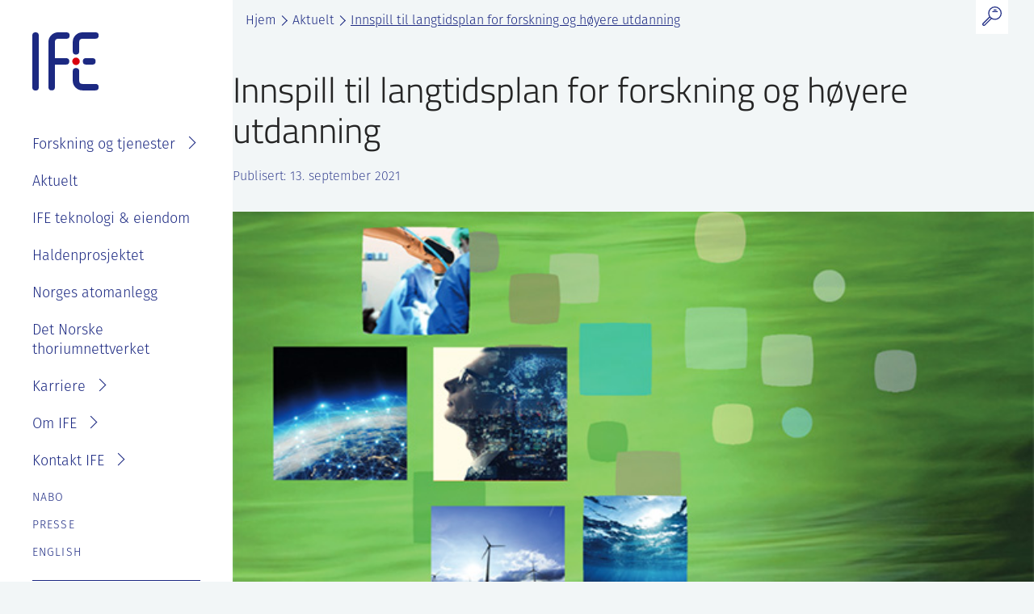

--- FILE ---
content_type: text/html; charset=UTF-8
request_url: https://ife.no/innspill-avgitt-til-langtidsplan/
body_size: 13492
content:
<!doctype html>
<html lang="nb-NO">
<head>
	<meta charset="UTF-8">
	<meta name="viewport" content="width=device-width, initial-scale=1">
	<link rel="profile" href="https://gmpg.org/xfn/11">

	<script>
		var decodeHtmlNumeric=function(a){return a.replace(/&#([0-9]{1,7});/g,function(a,b){return String.fromCharCode(parseInt(b,10))}).replace(/&#[xX]([0-9a-fA-F]{1,6});/g,function(a,b){return String.fromCharCode(parseInt(b,16))})};
	</script>
	
	
        <style id="pressidium-cc-styles">
            .pressidium-cc-theme {
                --cc-bg: #ffffff;
--cc-text: #252525;
--cc-btn-primary-bg: #1c2982;
--cc-btn-primary-text: #ffffff;
--cc-btn-primary-hover-bg: #3244b8;
--cc-btn-primary-hover-text: #ffffff;
--cc-btn-secondary-bg: #1c2982;
--cc-btn-secondary-text: #ffffff;
--cc-btn-secondary-hover-bg: #3244b8;
--cc-btn-secondary-hover-text: #ffffff;
--cc-toggle-bg-off: #9399c2;
--cc-toggle-bg-on: #1c2982;
--cc-toggle-bg-readonly: #c5c9e0;
--cc-toggle-knob-bg: #fff;
--cc-toggle-knob-icon-color: #ecf2fa;
--cc-cookie-category-block-bg: #ebeff9;
--cc-cookie-category-block-bg-hover: #dbe5f9;
--cc-section-border: #f1f3f5;
--cc-block-text: #112954;
--cc-cookie-table-border: #e1e7f3;
--cc-overlay-bg: rgba(230, 235, 255, .85);
--cc-webkit-scrollbar-bg: #ebeff9;
--cc-webkit-scrollbar-bg-hover: #1c2982;
--cc-btn-floating-bg: #1c2982;
--cc-btn-floating-icon: #ffffff;
--cc-btn-floating-hover-bg: #3244b8;
--cc-btn-floating-hover-icon: #ffffff;
            }
        </style>

        <meta name='robots' content='index, follow, max-image-preview:large, max-snippet:-1, max-video-preview:-1' />

	<!-- This site is optimized with the Yoast SEO plugin v26.6 - https://yoast.com/wordpress/plugins/seo/ -->
	<title>Innspill til langtidsplan for forskning og høyere utdanning - IFE</title>
	<link rel="canonical" href="https://ife.no/innspill-avgitt-til-langtidsplan/" />
	<meta property="og:locale" content="nb_NO" />
	<meta property="og:type" content="article" />
	<meta property="og:title" content="Innspill til langtidsplan for forskning og høyere utdanning - IFE" />
	<meta property="og:description" content="De fire instituttene NIVA, IFE, NGI og NILU gjennomfører en prosess for å vurdere et formalisert og utvidet samarbeid. Vi har hatt et godt samarbeid om innspillet og vil også samarbeide om andre relevante høringsinnspill fremover. Her kan du lese innspill fra NIVA_IFE_NGI_NILU til langtidsplanen. Meld. St. 4 (2018–2019) Melding til Stortinget Langtidsplan for forskning [&hellip;]" />
	<meta property="og:url" content="https://ife.no/innspill-avgitt-til-langtidsplan/" />
	<meta property="og:site_name" content="IFE" />
	<meta property="article:published_time" content="2021-09-13T14:40:26+00:00" />
	<meta property="og:image" content="https://ife.no/wp-content/uploads/2021/09/langtidsplan2018-illustrasjon-1.jpg" />
	<meta property="og:image:width" content="627" />
	<meta property="og:image:height" content="400" />
	<meta property="og:image:type" content="image/jpeg" />
	<meta name="twitter:card" content="summary_large_image" />
	<meta name="twitter:label1" content="Skrevet av" />
	<meta name="twitter:data1" content="" />
	<meta name="twitter:label2" content="Ansl. lesetid" />
	<meta name="twitter:data2" content="1 minutt" />
	<script type="application/ld+json" class="yoast-schema-graph">{"@context":"https://schema.org","@graph":[{"@type":"WebPage","@id":"https://ife.no/innspill-avgitt-til-langtidsplan/","url":"https://ife.no/innspill-avgitt-til-langtidsplan/","name":"Innspill til langtidsplan for forskning og høyere utdanning - IFE","isPartOf":{"@id":"https://ife.no/#website"},"primaryImageOfPage":{"@id":"https://ife.no/innspill-avgitt-til-langtidsplan/#primaryimage"},"image":{"@id":"https://ife.no/innspill-avgitt-til-langtidsplan/#primaryimage"},"thumbnailUrl":"https://ife.no/wp-content/uploads/2021/09/langtidsplan2018-illustrasjon-1.jpg","datePublished":"2021-09-13T14:40:26+00:00","author":{"@id":""},"breadcrumb":{"@id":"https://ife.no/innspill-avgitt-til-langtidsplan/#breadcrumb"},"inLanguage":"nb-NO","potentialAction":[{"@type":"ReadAction","target":["https://ife.no/innspill-avgitt-til-langtidsplan/"]}]},{"@type":"ImageObject","inLanguage":"nb-NO","@id":"https://ife.no/innspill-avgitt-til-langtidsplan/#primaryimage","url":"https://ife.no/wp-content/uploads/2021/09/langtidsplan2018-illustrasjon-1.jpg","contentUrl":"https://ife.no/wp-content/uploads/2021/09/langtidsplan2018-illustrasjon-1.jpg","width":627,"height":400},{"@type":"BreadcrumbList","@id":"https://ife.no/innspill-avgitt-til-langtidsplan/#breadcrumb","itemListElement":[{"@type":"ListItem","position":1,"name":"Hjem","item":"https://ife.no/"},{"@type":"ListItem","position":2,"name":"Aktuelt","item":"https://ife.no/aktuelt/"},{"@type":"ListItem","position":3,"name":"Innspill til langtidsplan for forskning og høyere utdanning"}]},{"@type":"WebSite","@id":"https://ife.no/#website","url":"https://ife.no/","name":"IFE","description":"Forskning for en bedre fremtid","potentialAction":[{"@type":"SearchAction","target":{"@type":"EntryPoint","urlTemplate":"https://ife.no/?s={search_term_string}"},"query-input":{"@type":"PropertyValueSpecification","valueRequired":true,"valueName":"search_term_string"}}],"inLanguage":"nb-NO"},{"@type":"Person","@id":"","url":"https://ife.no/author/"}]}</script>
	<!-- / Yoast SEO plugin. -->


<link rel='dns-prefetch' href='//use.typekit.net' />
<link rel="alternate" type="application/rss+xml" title="IFE &raquo; strøm" href="https://ife.no/feed/" />
<link rel="alternate" title="oEmbed (JSON)" type="application/json+oembed" href="https://ife.no/wp-json/oembed/1.0/embed?url=https%3A%2F%2Fife.no%2Finnspill-avgitt-til-langtidsplan%2F&#038;lang=no" />
<link rel="alternate" title="oEmbed (XML)" type="text/xml+oembed" href="https://ife.no/wp-json/oembed/1.0/embed?url=https%3A%2F%2Fife.no%2Finnspill-avgitt-til-langtidsplan%2F&#038;format=xml&#038;lang=no" />
<style id='wp-img-auto-sizes-contain-inline-css' type='text/css'>
img:is([sizes=auto i],[sizes^="auto," i]){contain-intrinsic-size:3000px 1500px}
/*# sourceURL=wp-img-auto-sizes-contain-inline-css */
</style>
<style id='wp-block-library-inline-css' type='text/css'>
:root{--wp-block-synced-color:#7a00df;--wp-block-synced-color--rgb:122,0,223;--wp-bound-block-color:var(--wp-block-synced-color);--wp-editor-canvas-background:#ddd;--wp-admin-theme-color:#007cba;--wp-admin-theme-color--rgb:0,124,186;--wp-admin-theme-color-darker-10:#006ba1;--wp-admin-theme-color-darker-10--rgb:0,107,160.5;--wp-admin-theme-color-darker-20:#005a87;--wp-admin-theme-color-darker-20--rgb:0,90,135;--wp-admin-border-width-focus:2px}@media (min-resolution:192dpi){:root{--wp-admin-border-width-focus:1.5px}}.wp-element-button{cursor:pointer}:root .has-very-light-gray-background-color{background-color:#eee}:root .has-very-dark-gray-background-color{background-color:#313131}:root .has-very-light-gray-color{color:#eee}:root .has-very-dark-gray-color{color:#313131}:root .has-vivid-green-cyan-to-vivid-cyan-blue-gradient-background{background:linear-gradient(135deg,#00d084,#0693e3)}:root .has-purple-crush-gradient-background{background:linear-gradient(135deg,#34e2e4,#4721fb 50%,#ab1dfe)}:root .has-hazy-dawn-gradient-background{background:linear-gradient(135deg,#faaca8,#dad0ec)}:root .has-subdued-olive-gradient-background{background:linear-gradient(135deg,#fafae1,#67a671)}:root .has-atomic-cream-gradient-background{background:linear-gradient(135deg,#fdd79a,#004a59)}:root .has-nightshade-gradient-background{background:linear-gradient(135deg,#330968,#31cdcf)}:root .has-midnight-gradient-background{background:linear-gradient(135deg,#020381,#2874fc)}:root{--wp--preset--font-size--normal:16px;--wp--preset--font-size--huge:42px}.has-regular-font-size{font-size:1em}.has-larger-font-size{font-size:2.625em}.has-normal-font-size{font-size:var(--wp--preset--font-size--normal)}.has-huge-font-size{font-size:var(--wp--preset--font-size--huge)}.has-text-align-center{text-align:center}.has-text-align-left{text-align:left}.has-text-align-right{text-align:right}.has-fit-text{white-space:nowrap!important}#end-resizable-editor-section{display:none}.aligncenter{clear:both}.items-justified-left{justify-content:flex-start}.items-justified-center{justify-content:center}.items-justified-right{justify-content:flex-end}.items-justified-space-between{justify-content:space-between}.screen-reader-text{border:0;clip-path:inset(50%);height:1px;margin:-1px;overflow:hidden;padding:0;position:absolute;width:1px;word-wrap:normal!important}.screen-reader-text:focus{background-color:#ddd;clip-path:none;color:#444;display:block;font-size:1em;height:auto;left:5px;line-height:normal;padding:15px 23px 14px;text-decoration:none;top:5px;width:auto;z-index:100000}html :where(.has-border-color){border-style:solid}html :where([style*=border-top-color]){border-top-style:solid}html :where([style*=border-right-color]){border-right-style:solid}html :where([style*=border-bottom-color]){border-bottom-style:solid}html :where([style*=border-left-color]){border-left-style:solid}html :where([style*=border-width]){border-style:solid}html :where([style*=border-top-width]){border-top-style:solid}html :where([style*=border-right-width]){border-right-style:solid}html :where([style*=border-bottom-width]){border-bottom-style:solid}html :where([style*=border-left-width]){border-left-style:solid}html :where(img[class*=wp-image-]){height:auto;max-width:100%}:where(figure){margin:0 0 1em}html :where(.is-position-sticky){--wp-admin--admin-bar--position-offset:var(--wp-admin--admin-bar--height,0px)}@media screen and (max-width:600px){html :where(.is-position-sticky){--wp-admin--admin-bar--position-offset:0px}}

/*# sourceURL=wp-block-library-inline-css */
</style><style id='global-styles-inline-css' type='text/css'>
:root{--wp--preset--aspect-ratio--square: 1;--wp--preset--aspect-ratio--4-3: 4/3;--wp--preset--aspect-ratio--3-4: 3/4;--wp--preset--aspect-ratio--3-2: 3/2;--wp--preset--aspect-ratio--2-3: 2/3;--wp--preset--aspect-ratio--16-9: 16/9;--wp--preset--aspect-ratio--9-16: 9/16;--wp--preset--color--black: #000000;--wp--preset--color--cyan-bluish-gray: #abb8c3;--wp--preset--color--white: #ffffff;--wp--preset--color--pale-pink: #f78da7;--wp--preset--color--vivid-red: #cf2e2e;--wp--preset--color--luminous-vivid-orange: #ff6900;--wp--preset--color--luminous-vivid-amber: #fcb900;--wp--preset--color--light-green-cyan: #7bdcb5;--wp--preset--color--vivid-green-cyan: #00d084;--wp--preset--color--pale-cyan-blue: #8ed1fc;--wp--preset--color--vivid-cyan-blue: #0693e3;--wp--preset--color--vivid-purple: #9b51e0;--wp--preset--gradient--vivid-cyan-blue-to-vivid-purple: linear-gradient(135deg,rgb(6,147,227) 0%,rgb(155,81,224) 100%);--wp--preset--gradient--light-green-cyan-to-vivid-green-cyan: linear-gradient(135deg,rgb(122,220,180) 0%,rgb(0,208,130) 100%);--wp--preset--gradient--luminous-vivid-amber-to-luminous-vivid-orange: linear-gradient(135deg,rgb(252,185,0) 0%,rgb(255,105,0) 100%);--wp--preset--gradient--luminous-vivid-orange-to-vivid-red: linear-gradient(135deg,rgb(255,105,0) 0%,rgb(207,46,46) 100%);--wp--preset--gradient--very-light-gray-to-cyan-bluish-gray: linear-gradient(135deg,rgb(238,238,238) 0%,rgb(169,184,195) 100%);--wp--preset--gradient--cool-to-warm-spectrum: linear-gradient(135deg,rgb(74,234,220) 0%,rgb(151,120,209) 20%,rgb(207,42,186) 40%,rgb(238,44,130) 60%,rgb(251,105,98) 80%,rgb(254,248,76) 100%);--wp--preset--gradient--blush-light-purple: linear-gradient(135deg,rgb(255,206,236) 0%,rgb(152,150,240) 100%);--wp--preset--gradient--blush-bordeaux: linear-gradient(135deg,rgb(254,205,165) 0%,rgb(254,45,45) 50%,rgb(107,0,62) 100%);--wp--preset--gradient--luminous-dusk: linear-gradient(135deg,rgb(255,203,112) 0%,rgb(199,81,192) 50%,rgb(65,88,208) 100%);--wp--preset--gradient--pale-ocean: linear-gradient(135deg,rgb(255,245,203) 0%,rgb(182,227,212) 50%,rgb(51,167,181) 100%);--wp--preset--gradient--electric-grass: linear-gradient(135deg,rgb(202,248,128) 0%,rgb(113,206,126) 100%);--wp--preset--gradient--midnight: linear-gradient(135deg,rgb(2,3,129) 0%,rgb(40,116,252) 100%);--wp--preset--font-size--small: 13px;--wp--preset--font-size--medium: 20px;--wp--preset--font-size--large: 36px;--wp--preset--font-size--x-large: 42px;--wp--preset--spacing--20: 0.44rem;--wp--preset--spacing--30: 0.67rem;--wp--preset--spacing--40: 1rem;--wp--preset--spacing--50: 1.5rem;--wp--preset--spacing--60: 2.25rem;--wp--preset--spacing--70: 3.38rem;--wp--preset--spacing--80: 5.06rem;--wp--preset--shadow--natural: 6px 6px 9px rgba(0, 0, 0, 0.2);--wp--preset--shadow--deep: 12px 12px 50px rgba(0, 0, 0, 0.4);--wp--preset--shadow--sharp: 6px 6px 0px rgba(0, 0, 0, 0.2);--wp--preset--shadow--outlined: 6px 6px 0px -3px rgb(255, 255, 255), 6px 6px rgb(0, 0, 0);--wp--preset--shadow--crisp: 6px 6px 0px rgb(0, 0, 0);}:root { --wp--style--global--content-size: 648px;--wp--style--global--wide-size: 1122px; }:where(body) { margin: 0; }.wp-site-blocks > .alignleft { float: left; margin-right: 2em; }.wp-site-blocks > .alignright { float: right; margin-left: 2em; }.wp-site-blocks > .aligncenter { justify-content: center; margin-left: auto; margin-right: auto; }:where(.is-layout-flex){gap: 0.5em;}:where(.is-layout-grid){gap: 0.5em;}.is-layout-flow > .alignleft{float: left;margin-inline-start: 0;margin-inline-end: 2em;}.is-layout-flow > .alignright{float: right;margin-inline-start: 2em;margin-inline-end: 0;}.is-layout-flow > .aligncenter{margin-left: auto !important;margin-right: auto !important;}.is-layout-constrained > .alignleft{float: left;margin-inline-start: 0;margin-inline-end: 2em;}.is-layout-constrained > .alignright{float: right;margin-inline-start: 2em;margin-inline-end: 0;}.is-layout-constrained > .aligncenter{margin-left: auto !important;margin-right: auto !important;}.is-layout-constrained > :where(:not(.alignleft):not(.alignright):not(.alignfull)){max-width: var(--wp--style--global--content-size);margin-left: auto !important;margin-right: auto !important;}.is-layout-constrained > .alignwide{max-width: var(--wp--style--global--wide-size);}body .is-layout-flex{display: flex;}.is-layout-flex{flex-wrap: wrap;align-items: center;}.is-layout-flex > :is(*, div){margin: 0;}body .is-layout-grid{display: grid;}.is-layout-grid > :is(*, div){margin: 0;}body{padding-top: 0px;padding-right: 0px;padding-bottom: 0px;padding-left: 0px;}a:where(:not(.wp-element-button)){text-decoration: underline;}:root :where(.wp-element-button, .wp-block-button__link){background-color: #32373c;border-width: 0;color: #fff;font-family: inherit;font-size: inherit;font-style: inherit;font-weight: inherit;letter-spacing: inherit;line-height: inherit;padding-top: calc(0.667em + 2px);padding-right: calc(1.333em + 2px);padding-bottom: calc(0.667em + 2px);padding-left: calc(1.333em + 2px);text-decoration: none;text-transform: inherit;}.has-black-color{color: var(--wp--preset--color--black) !important;}.has-cyan-bluish-gray-color{color: var(--wp--preset--color--cyan-bluish-gray) !important;}.has-white-color{color: var(--wp--preset--color--white) !important;}.has-pale-pink-color{color: var(--wp--preset--color--pale-pink) !important;}.has-vivid-red-color{color: var(--wp--preset--color--vivid-red) !important;}.has-luminous-vivid-orange-color{color: var(--wp--preset--color--luminous-vivid-orange) !important;}.has-luminous-vivid-amber-color{color: var(--wp--preset--color--luminous-vivid-amber) !important;}.has-light-green-cyan-color{color: var(--wp--preset--color--light-green-cyan) !important;}.has-vivid-green-cyan-color{color: var(--wp--preset--color--vivid-green-cyan) !important;}.has-pale-cyan-blue-color{color: var(--wp--preset--color--pale-cyan-blue) !important;}.has-vivid-cyan-blue-color{color: var(--wp--preset--color--vivid-cyan-blue) !important;}.has-vivid-purple-color{color: var(--wp--preset--color--vivid-purple) !important;}.has-black-background-color{background-color: var(--wp--preset--color--black) !important;}.has-cyan-bluish-gray-background-color{background-color: var(--wp--preset--color--cyan-bluish-gray) !important;}.has-white-background-color{background-color: var(--wp--preset--color--white) !important;}.has-pale-pink-background-color{background-color: var(--wp--preset--color--pale-pink) !important;}.has-vivid-red-background-color{background-color: var(--wp--preset--color--vivid-red) !important;}.has-luminous-vivid-orange-background-color{background-color: var(--wp--preset--color--luminous-vivid-orange) !important;}.has-luminous-vivid-amber-background-color{background-color: var(--wp--preset--color--luminous-vivid-amber) !important;}.has-light-green-cyan-background-color{background-color: var(--wp--preset--color--light-green-cyan) !important;}.has-vivid-green-cyan-background-color{background-color: var(--wp--preset--color--vivid-green-cyan) !important;}.has-pale-cyan-blue-background-color{background-color: var(--wp--preset--color--pale-cyan-blue) !important;}.has-vivid-cyan-blue-background-color{background-color: var(--wp--preset--color--vivid-cyan-blue) !important;}.has-vivid-purple-background-color{background-color: var(--wp--preset--color--vivid-purple) !important;}.has-black-border-color{border-color: var(--wp--preset--color--black) !important;}.has-cyan-bluish-gray-border-color{border-color: var(--wp--preset--color--cyan-bluish-gray) !important;}.has-white-border-color{border-color: var(--wp--preset--color--white) !important;}.has-pale-pink-border-color{border-color: var(--wp--preset--color--pale-pink) !important;}.has-vivid-red-border-color{border-color: var(--wp--preset--color--vivid-red) !important;}.has-luminous-vivid-orange-border-color{border-color: var(--wp--preset--color--luminous-vivid-orange) !important;}.has-luminous-vivid-amber-border-color{border-color: var(--wp--preset--color--luminous-vivid-amber) !important;}.has-light-green-cyan-border-color{border-color: var(--wp--preset--color--light-green-cyan) !important;}.has-vivid-green-cyan-border-color{border-color: var(--wp--preset--color--vivid-green-cyan) !important;}.has-pale-cyan-blue-border-color{border-color: var(--wp--preset--color--pale-cyan-blue) !important;}.has-vivid-cyan-blue-border-color{border-color: var(--wp--preset--color--vivid-cyan-blue) !important;}.has-vivid-purple-border-color{border-color: var(--wp--preset--color--vivid-purple) !important;}.has-vivid-cyan-blue-to-vivid-purple-gradient-background{background: var(--wp--preset--gradient--vivid-cyan-blue-to-vivid-purple) !important;}.has-light-green-cyan-to-vivid-green-cyan-gradient-background{background: var(--wp--preset--gradient--light-green-cyan-to-vivid-green-cyan) !important;}.has-luminous-vivid-amber-to-luminous-vivid-orange-gradient-background{background: var(--wp--preset--gradient--luminous-vivid-amber-to-luminous-vivid-orange) !important;}.has-luminous-vivid-orange-to-vivid-red-gradient-background{background: var(--wp--preset--gradient--luminous-vivid-orange-to-vivid-red) !important;}.has-very-light-gray-to-cyan-bluish-gray-gradient-background{background: var(--wp--preset--gradient--very-light-gray-to-cyan-bluish-gray) !important;}.has-cool-to-warm-spectrum-gradient-background{background: var(--wp--preset--gradient--cool-to-warm-spectrum) !important;}.has-blush-light-purple-gradient-background{background: var(--wp--preset--gradient--blush-light-purple) !important;}.has-blush-bordeaux-gradient-background{background: var(--wp--preset--gradient--blush-bordeaux) !important;}.has-luminous-dusk-gradient-background{background: var(--wp--preset--gradient--luminous-dusk) !important;}.has-pale-ocean-gradient-background{background: var(--wp--preset--gradient--pale-ocean) !important;}.has-electric-grass-gradient-background{background: var(--wp--preset--gradient--electric-grass) !important;}.has-midnight-gradient-background{background: var(--wp--preset--gradient--midnight) !important;}.has-small-font-size{font-size: var(--wp--preset--font-size--small) !important;}.has-medium-font-size{font-size: var(--wp--preset--font-size--medium) !important;}.has-large-font-size{font-size: var(--wp--preset--font-size--large) !important;}.has-x-large-font-size{font-size: var(--wp--preset--font-size--x-large) !important;}
/*# sourceURL=global-styles-inline-css */
</style>

<link rel='stylesheet' id='cookie-consent-client-style-css' href='https://ife.no/wp-content/plugins/pressidium-cookie-consent/public/bundle.client.css?ver=a42c7610e2f07a53bd90' type='text/css' media='all' />
<link rel='stylesheet' id='adobe-fonts-css' href='https://use.typekit.net/lek8pdr.css?ver=1.3.9' type='text/css' media='all' />
<link rel='stylesheet' id='headspin-style-css' href='https://ife.no/wp-content/themes/ife/style.min.css?ver=1.3.9' type='text/css' media='all' />
<script type="text/javascript" id="consent-mode-script-js-extra">
/* <![CDATA[ */
var pressidiumCCGCM = {"gcm":{"enabled":false,"implementation":"gtag","ads_data_redaction":false,"url_passthrough":false,"regions":[]}};
//# sourceURL=consent-mode-script-js-extra
/* ]]> */
</script>
<script type="text/javascript" src="https://ife.no/wp-content/plugins/pressidium-cookie-consent/public/consent-mode.js?ver=e12e26152e9ebe6a26ba" id="consent-mode-script-js"></script>
<script type="text/javascript" src="https://ife.no/wp-includes/js/jquery/jquery.min.js?ver=3.7.1" id="jquery-core-js"></script>
<script type="text/javascript" src="https://ife.no/wp-includes/js/jquery/jquery-migrate.min.js?ver=3.4.1" id="jquery-migrate-js"></script>
<!-- Smart Analytics --><link rel="dns-prefetch" href="https://analytics.headspin.no"/>
<script defer data-domain="ife.no" src="https://analytics.headspin.no/js/script.js"></script>	<script>
		if (window.NodeList && !NodeList.prototype.forEach)
			NodeList.prototype.forEach = Array.prototype.forEach;
	</script>
		<link rel="apple-touch-icon" sizes="180x180" href="https://ife.no/wp-content/themes/ife/assets/images/favicons/apple-touch-icon.png">
		<link rel="icon" type="image/png" sizes="32x32" href="https://ife.no/wp-content/themes/ife/assets/images/favicons/favicon-32x32.png">
		<link rel="icon" type="image/png" sizes="16x16" href="https://ife.no/wp-content/themes/ife/assets/images/favicons/favicon-16x16.png">
		<link rel="manifest" href="https://ife.no/wp-content/themes/ife/assets/images/favicons/site.webmanifest">
		<link rel="mask-icon" href="https://ife.no/wp-content/themes/ife/assets/images/favicons/safari-pinned-tab.svg" color="#1c2982">
		<meta name="msapplication-TileColor" content="#ffffff">
		<meta name="theme-color" content="#ffffff">
        <meta name="apple-mobile-web-app-title" content="IFE">
        <meta name="application-name" content="IFE"></head>

<body class="wp-singular post-template-default single single-post postid-6946 single-format-standard wp-embed-responsive wp-theme-ife pressidium-cc-theme no-sidebar">
<div id="page" class="site">
	<a class="skip-link screen-reader-text" href="#content">Skip to content</a>
	<header class="site-top-header">
		<div class="site-top-header__container">
			
	<form class="site-search tablet-up" method="GET" action="https://ife.no/">
		<div class="site-search__field-wrapper">
			<input class="site-search__field" type="text" placeholder="Søk..." name="s" value="">
		</div>
		<button class="site-search__button" type="submit" role="button" aria-label="Søk">
			<svg xmlns="http://www.w3.org/2000/svg" viewBox="0 0 22.22 22.36"><path d="M14.48.6a7.14 7.14 0 11-7.14 7.14A7.14 7.14 0 0114.48.6zM10.4 13.76l-7.62 7.63a1.3 1.3 0 01-1.81 0H1a1.3 1.3 0 010-1.81L8.6 12m4.91-8h2.24M12 5.92h5.17" fill="none" stroke-linecap="round" stroke-linejoin="round" stroke-width="1.20000005"/></svg>
		</button>
	</form>
		</div>
	</header>
	<header id="masthead" class="site-header">
		<div class="site-header__container">
						<p class="site-branding">
				<a class="site-title" href="https://ife.no/" rel="home" title="Gå til forsiden">
					<svg xmlns="http://www.w3.org/2000/svg" viewBox="0 0 91.95 81.12"><path d="M4.5 0A4.5 4.5 0 000 4.5v72a4.5 4.5 0 109 .32V4.5A4.5 4.5 0 004.5 0zm31.35 9h11.28a4.5 4.5 0 00.33-9H35.85A13.47 13.47 0 0022.4 13.5v63a4.5 4.5 0 009 0V45h15.23a4.5 4.5 0 10.37-9H31.39V13.5A4.48 4.48 0 0135.85 9zm51.76 63h-18a4.5 4.5 0 01-4.49-4.5v-13a4.5 4.5 0 10-9-.3v13.31A13.5 13.5 0 0069.61 81h18a4.5 4.5 0 000-9zm-27-41a4.49 4.49 0 004.5-4.5V13.57A4.55 4.55 0 0169.65 9h18a4.5 4.5 0 000-9h-18a13.54 13.54 0 00-13.52 13.57v12.91A4.49 4.49 0 0060.62 31zm22.59 5h-8.58a4.5 4.5 0 000 9h8.59a4.5 4.5 0 10.32-9z" fill="#1c2982"/><circle cx="60.63" cy="40.48" r="5.21" fill="#d9000d"/></svg>
				</a>
			</p><!-- .site-branding -->

			<nav id="site-navigation" class="main-navigation">
				<div class="menu-hovedmeny-container"><ul id="primary-menu" class="menu"><li id="menu-item-11687" class="menu-item menu-item-type-post_type menu-item-object-page menu-item-has-children menu-item-11687"><a href="https://ife.no/ife-fagomrader/">Forskning og tjenester</a>
<ul class="sub-menu">
	<li id="menu-item-10947" class="menu-item menu-item-type-post_type menu-item-object-page menu-item-10947"><a href="https://ife.no/ife-fagomrader/">Søk i fagområder</a></li>
	<li id="menu-item-411" class="menu-item menu-item-type-post_type menu-item-object-page menu-item-411"><a href="https://ife.no/fagomrader/prosjekter/">Prosjekter</a></li>
	<li id="menu-item-412" class="menu-item menu-item-type-post_type menu-item-object-page menu-item-412"><a href="https://ife.no/fagomrader/laboratorium/">Laboratorier</a></li>
	<li id="menu-item-410" class="menu-item menu-item-type-post_type menu-item-object-page menu-item-410"><a href="https://ife.no/fagomrader/tjenester/">Tjenester</a></li>
</ul>
</li>
<li id="menu-item-36" class="menu-item menu-item-type-post_type menu-item-object-page current_page_parent menu-item-36"><a href="https://ife.no/aktuelt/">Aktuelt</a></li>
<li id="menu-item-7948" class="menu-item menu-item-type-post_type menu-item-object-page menu-item-7948"><a href="https://ife.no/ife-eiendom/">IFE teknologi &#038; eiendom</a></li>
<li id="menu-item-12233" class="menu-item menu-item-type-custom menu-item-object-custom menu-item-12233"><a href="https://ife.no/project/haldenprosjektet-forskning-pa-atomsikkerhet/">Haldenprosjektet</a></li>
<li id="menu-item-13852" class="menu-item menu-item-type-post_type menu-item-object-page menu-item-13852"><a href="https://ife.no/atomanlegg/">Norges atomanlegg</a></li>
<li id="menu-item-13921" class="menu-item menu-item-type-post_type menu-item-object-page menu-item-13921"><a href="https://ife.no/det-norske-thoriumnettverket/">Det Norske thoriumnettverket</a></li>
<li id="menu-item-38" class="menu-item menu-item-type-post_type menu-item-object-page menu-item-has-children menu-item-38"><a href="https://ife.no/karriere/">Karriere</a>
<ul class="sub-menu">
	<li id="menu-item-8042" class="menu-item menu-item-type-post_type menu-item-object-page menu-item-8042"><a href="https://ife.no/karriere/">Se ledige stillinger</a></li>
	<li id="menu-item-8009" class="menu-item menu-item-type-post_type menu-item-object-page menu-item-8009"><a href="https://ife.no/karriere/ansattgoder/">Goder og velferdsordninger</a></li>
	<li id="menu-item-8008" class="menu-item menu-item-type-post_type menu-item-object-page menu-item-8008"><a href="https://ife.no/karriere/studenter-masteroppgave-pa-ife/">Sommerjobb eller masteroppgave på IFE?</a></li>
</ul>
</li>
<li id="menu-item-39" class="menu-item menu-item-type-post_type menu-item-object-page menu-item-has-children menu-item-39"><a href="https://ife.no/om-ife/">Om IFE</a>
<ul class="sub-menu">
	<li id="menu-item-8040" class="menu-item menu-item-type-post_type menu-item-object-page menu-item-8040"><a href="https://ife.no/om-ife/">Om IFE</a></li>
	<li id="menu-item-9727" class="menu-item menu-item-type-post_type menu-item-object-page menu-item-9727"><a href="https://ife.no/kontakt/ansatte/">Våre ansatte</a></li>
	<li id="menu-item-50" class="menu-item menu-item-type-post_type menu-item-object-page menu-item-50"><a href="https://ife.no/om-ife/organisasjon/">Organisasjon</a></li>
	<li id="menu-item-8029" class="menu-item menu-item-type-post_type menu-item-object-page menu-item-8029"><a href="https://ife.no/om-ife/styret-strategi-og-rapportering/">IFE styre, strategier og rapporter</a></li>
	<li id="menu-item-10722" class="menu-item menu-item-type-post_type menu-item-object-page menu-item-10722"><a href="https://ife.no/baerekraft-og-etikk/">Bærekraft og etikk</a></li>
	<li id="menu-item-10627" class="menu-item menu-item-type-post_type menu-item-object-page menu-item-10627"><a href="https://ife.no/atomanlegg/ife-atomhistorie/">IFE sin historie</a></li>
	<li id="menu-item-11988" class="menu-item menu-item-type-post_type menu-item-object-page menu-item-privacy-policy menu-item-11988"><a rel="privacy-policy" href="https://ife.no/personvernerklaering-for-ife/">Personvernerklæring for IFE</a></li>
</ul>
</li>
<li id="menu-item-41" class="menu-item menu-item-type-post_type menu-item-object-page menu-item-has-children menu-item-41"><a href="https://ife.no/kontakt/">Kontakt IFE</a>
<ul class="sub-menu">
	<li id="menu-item-8041" class="menu-item menu-item-type-post_type menu-item-object-page menu-item-8041"><a href="https://ife.no/kontakt/">Kontakt IFE</a></li>
	<li id="menu-item-49" class="menu-item menu-item-type-post_type menu-item-object-page menu-item-49"><a href="https://ife.no/kontakt/ansatte/">Våre ansatte</a></li>
	<li id="menu-item-8293" class="menu-item menu-item-type-post_type menu-item-object-page menu-item-8293"><a href="https://ife.no/kontakt/fakturainformasjon/">Fakturainformasjon</a></li>
	<li id="menu-item-8027" class="menu-item menu-item-type-post_type menu-item-object-page menu-item-8027"><a href="https://ife.no/kontakt/varsling-eller-melde-bekymring/">Varsling eller melde bekymring</a></li>
</ul>
</li>
</ul></div>			</nav><!-- #site-navigation -->

			<nav id="site-navigation" class="extra-navigation">
				<ul id="extra-menu" class="menu">
																																				<li class="menu-item"><a href="https://ife.no/nabo/">Nabo</a></li>
																											<li class="menu-item"><a href="https://ife.no/presse/">Presse</a></li>
					
					<li class="menu-item">
							<li class="lang-item lang-item-20 lang-item-en no-translation lang-item-first"><a lang="en-GB" hreflang="en-GB" href="https://ife.no/en/front-page/">English</a></li>
					</li>
				</ul>
			</nav><!-- #site-navigation -->

			<div class="some-icons">
													<a class="some-icons__icon facebook" href="https://www.facebook.com/energiteknikk" rel="home" title="Gå til forsiden"></a>
									<a class="some-icons__icon instagram" href="https://www.instagram.com/institutt_for_energiteknikk/" rel="home" title="Gå til forsiden"></a>
									<a class="some-icons__icon linkedin" href="https://www.linkedin.com/company/institute-for-energy-technology" rel="home" title="Gå til forsiden"></a>
							</div>
		</div>
	</header><!-- #masthead -->

	<div class="site-header-mobile__placeholder"></div>
	<header id="masthead-mobile" class="site-header-mobile">
		<div class="site-header-mobile__header">
						<p class="site-branding-mobile">
				<a class="site-title-mobile" href="https://ife.no/" rel="home" title="Gå til forsiden">
					<svg xmlns="http://www.w3.org/2000/svg" viewBox="0 0 91.95 81.12"><path d="M4.5 0A4.5 4.5 0 000 4.5v72a4.5 4.5 0 109 .32V4.5A4.5 4.5 0 004.5 0zm31.35 9h11.28a4.5 4.5 0 00.33-9H35.85A13.47 13.47 0 0022.4 13.5v63a4.5 4.5 0 009 0V45h15.23a4.5 4.5 0 10.37-9H31.39V13.5A4.48 4.48 0 0135.85 9zm51.76 63h-18a4.5 4.5 0 01-4.49-4.5v-13a4.5 4.5 0 10-9-.3v13.31A13.5 13.5 0 0069.61 81h18a4.5 4.5 0 000-9zm-27-41a4.49 4.49 0 004.5-4.5V13.57A4.55 4.55 0 0169.65 9h18a4.5 4.5 0 000-9h-18a13.54 13.54 0 00-13.52 13.57v12.91A4.49 4.49 0 0060.62 31zm22.59 5h-8.58a4.5 4.5 0 000 9h8.59a4.5 4.5 0 10.32-9z" fill="#1c2982"/><circle cx="60.63" cy="40.48" r="5.21" fill="#d9000d"/></svg>
				</a>
			</p><!-- .site-branding -->

			
	<form class="site-search " method="GET" action="https://ife.no/">
		<div class="site-search__field-wrapper">
			<input class="site-search__field" type="text" placeholder="Søk..." name="s" value="">
		</div>
		<button class="site-search__button" type="submit" role="button" aria-label="Søk">
			<svg xmlns="http://www.w3.org/2000/svg" viewBox="0 0 22.22 22.36"><path d="M14.48.6a7.14 7.14 0 11-7.14 7.14A7.14 7.14 0 0114.48.6zM10.4 13.76l-7.62 7.63a1.3 1.3 0 01-1.81 0H1a1.3 1.3 0 010-1.81L8.6 12m4.91-8h2.24M12 5.92h5.17" fill="none" stroke-linecap="round" stroke-linejoin="round" stroke-width="1.20000005"/></svg>
		</button>
	</form>

			<div class="hamburger">
				<div class="hamburger__bar top"></div>
				<div class="hamburger__bar middle"></div>
				<div class="hamburger__bar bottom"></div>
			</div>
		</div>

		<div class="site-header-mobile__menu">
			<nav id="site-navigation-mobile" class="main-navigation-mobile">
				<div class="menu-hovedmeny-container"><ul id="primary-menu" class="menu-mobile"><li class="menu-item menu-item-type-post_type menu-item-object-page menu-item-has-children menu-item-11687"><a href="https://ife.no/ife-fagomrader/">Forskning og tjenester</a>
<ul class="sub-menu">
	<li class="menu-item menu-item-type-post_type menu-item-object-page menu-item-10947"><a href="https://ife.no/ife-fagomrader/">Søk i fagområder</a></li>
	<li class="menu-item menu-item-type-post_type menu-item-object-page menu-item-411"><a href="https://ife.no/fagomrader/prosjekter/">Prosjekter</a></li>
	<li class="menu-item menu-item-type-post_type menu-item-object-page menu-item-412"><a href="https://ife.no/fagomrader/laboratorium/">Laboratorier</a></li>
	<li class="menu-item menu-item-type-post_type menu-item-object-page menu-item-410"><a href="https://ife.no/fagomrader/tjenester/">Tjenester</a></li>
</ul>
</li>
<li class="menu-item menu-item-type-post_type menu-item-object-page current_page_parent menu-item-36"><a href="https://ife.no/aktuelt/">Aktuelt</a></li>
<li class="menu-item menu-item-type-post_type menu-item-object-page menu-item-7948"><a href="https://ife.no/ife-eiendom/">IFE teknologi &#038; eiendom</a></li>
<li class="menu-item menu-item-type-custom menu-item-object-custom menu-item-12233"><a href="https://ife.no/project/haldenprosjektet-forskning-pa-atomsikkerhet/">Haldenprosjektet</a></li>
<li class="menu-item menu-item-type-post_type menu-item-object-page menu-item-13852"><a href="https://ife.no/atomanlegg/">Norges atomanlegg</a></li>
<li class="menu-item menu-item-type-post_type menu-item-object-page menu-item-13921"><a href="https://ife.no/det-norske-thoriumnettverket/">Det Norske thoriumnettverket</a></li>
<li class="menu-item menu-item-type-post_type menu-item-object-page menu-item-has-children menu-item-38"><a href="https://ife.no/karriere/">Karriere</a>
<ul class="sub-menu">
	<li class="menu-item menu-item-type-post_type menu-item-object-page menu-item-8042"><a href="https://ife.no/karriere/">Se ledige stillinger</a></li>
	<li class="menu-item menu-item-type-post_type menu-item-object-page menu-item-8009"><a href="https://ife.no/karriere/ansattgoder/">Goder og velferdsordninger</a></li>
	<li class="menu-item menu-item-type-post_type menu-item-object-page menu-item-8008"><a href="https://ife.no/karriere/studenter-masteroppgave-pa-ife/">Sommerjobb eller masteroppgave på IFE?</a></li>
</ul>
</li>
<li class="menu-item menu-item-type-post_type menu-item-object-page menu-item-has-children menu-item-39"><a href="https://ife.no/om-ife/">Om IFE</a>
<ul class="sub-menu">
	<li class="menu-item menu-item-type-post_type menu-item-object-page menu-item-8040"><a href="https://ife.no/om-ife/">Om IFE</a></li>
	<li class="menu-item menu-item-type-post_type menu-item-object-page menu-item-9727"><a href="https://ife.no/kontakt/ansatte/">Våre ansatte</a></li>
	<li class="menu-item menu-item-type-post_type menu-item-object-page menu-item-50"><a href="https://ife.no/om-ife/organisasjon/">Organisasjon</a></li>
	<li class="menu-item menu-item-type-post_type menu-item-object-page menu-item-8029"><a href="https://ife.no/om-ife/styret-strategi-og-rapportering/">IFE styre, strategier og rapporter</a></li>
	<li class="menu-item menu-item-type-post_type menu-item-object-page menu-item-10722"><a href="https://ife.no/baerekraft-og-etikk/">Bærekraft og etikk</a></li>
	<li class="menu-item menu-item-type-post_type menu-item-object-page menu-item-10627"><a href="https://ife.no/atomanlegg/ife-atomhistorie/">IFE sin historie</a></li>
	<li class="menu-item menu-item-type-post_type menu-item-object-page menu-item-privacy-policy menu-item-11988"><a rel="privacy-policy" href="https://ife.no/personvernerklaering-for-ife/">Personvernerklæring for IFE</a></li>
</ul>
</li>
<li class="menu-item menu-item-type-post_type menu-item-object-page menu-item-has-children menu-item-41"><a href="https://ife.no/kontakt/">Kontakt IFE</a>
<ul class="sub-menu">
	<li class="menu-item menu-item-type-post_type menu-item-object-page menu-item-8041"><a href="https://ife.no/kontakt/">Kontakt IFE</a></li>
	<li class="menu-item menu-item-type-post_type menu-item-object-page menu-item-49"><a href="https://ife.no/kontakt/ansatte/">Våre ansatte</a></li>
	<li class="menu-item menu-item-type-post_type menu-item-object-page menu-item-8293"><a href="https://ife.no/kontakt/fakturainformasjon/">Fakturainformasjon</a></li>
	<li class="menu-item menu-item-type-post_type menu-item-object-page menu-item-8027"><a href="https://ife.no/kontakt/varsling-eller-melde-bekymring/">Varsling eller melde bekymring</a></li>
</ul>
</li>
</ul></div>			</nav><!-- #site-navigation-mobile -->

			<div class="site-header-mobile__footer">
				<nav id="site-navigation-mobile-extra" class="extra-navigation-mobile">
					<ul id="extra-menu-mobile" class="menu-mobile">
																																										<li class="menu-item"><a href="https://ife.no/nabo/">Nabo</a></li>
																																<li class="menu-item"><a href="https://ife.no/presse/">Presse</a></li>
						
								<li class="lang-item lang-item-20 lang-item-en no-translation lang-item-first"><a lang="en-GB" hreflang="en-GB" href="https://ife.no/en/front-page/">English</a></li>
					</ul>
				</nav><!-- #site-navigation-mobile -->

				<div class="some-icons white">
																<a class="some-icons__icon facebook" href="https://www.facebook.com/energiteknikk" rel="home" title="Gå til forsiden"></a>
											<a class="some-icons__icon instagram" href="https://www.instagram.com/institutt_for_energiteknikk/" rel="home" title="Gå til forsiden"></a>
											<a class="some-icons__icon linkedin" href="https://www.linkedin.com/company/institute-for-energy-technology" rel="home" title="Gå til forsiden"></a>
									</div>
			</div>
		</div>
	</header><!-- #masthead -->

	<div id="content" class="site-content">
		<div class="bg-modal"></div>
		<div class="site-top-header clone">
		</div>

	<div id="primary" class="content-area">
		<main id="main" class="site-main">

		
<article id="post-6946" class="post-6946 post type-post status-publish format-standard has-post-thumbnail hentry">
	
<header class="entry-header ">

						<ul class='breadcrumbs'>	<li class="breadcrumbs__item ">
		<a href="https://ife.no">Hjem</a>
	</li>	<li class="breadcrumbs__item ">
		<a href="https://ife.no/aktuelt/">Aktuelt</a>
	</li>	<li class="breadcrumbs__item active">
		<a href="https://ife.no/innspill-avgitt-til-langtidsplan/">Innspill til langtidsplan for forskning og høyere utdanning</a>
	</li></ul>			<div class="wrapper wide relative">
				<section class="wrapper no-margin text-wide tiny-padding">
										<h1 class="entry-title is-style-big is-style-light">Innspill til langtidsplan for forskning og høyere utdanning</h1>
					<p class='is-style-pdate'>Publisert: 13. september 2021</p>				</section>

								<div class="entry-header__container">
						<div class="fit-image-container featured-media" style="background-position: 50% 50%" >
		<img width="627" height="400" src="https://ife.no/wp-content/uploads/2021/09/langtidsplan2018-illustrasjon-1.jpg" class="attachment-hd size-hd wp-post-image" alt="" style="object-position:  50% 50%" decoding="async" fetchpriority="high" srcset="https://ife.no/wp-content/uploads/2021/09/langtidsplan2018-illustrasjon-1.jpg 627w, https://ife.no/wp-content/uploads/2021/09/langtidsplan2018-illustrasjon-1-300x191.jpg 300w" sizes="(max-width: 627px) 100vw, 627px" description="" />	</div>
				</div>
															</div>

		
	</header><!-- .entry-header -->
	<section class="entry-content gutenberg-content small-padding">
			<div class="wp-block-headspin-sidebar">
				<div class="sidebar__wrapper sidebar__content">
					<div class="contact-person-list">
			</div>
					</div>
			</div>

		<div class="wrapper">
			<p>De fire instituttene NIVA, IFE, NGI og NILU gjennomfører en prosess for å vurdere et formalisert og utvidet samarbeid. Vi har hatt et godt samarbeid om innspillet og vil også samarbeide om andre relevante høringsinnspill fremover.</p>
<p>Her kan du lese <a href="https://ife.no/wp-content/uploads/2021/09/ltp-innspill-fra-niva-ife-ngi-nilu.pdf">innspill fra NIVA_IFE_NGI_NILU</a> til langtidsplanen.</p>
<p><strong>Meld. St. 4 (2018–2019) Melding til <em>Stortinget Langtidsplan for forskning og høyere utdanning 2019–2028<br />
</em></strong>Langtidsplanen har tiårige mål og prioriteringer og mer konkrete mål for innsatsen i den kommende fireårsperioden. Planen revideres hvert fjerde år for å ta hensyn til politiske og samfunnsmessige endringer.</p>
<p>De overordnede målene for langtidsplanen er styrket konkurransekraft og innovasjonsevne, å møte store samfunnsutfordringer og utvikle fagmiljøer av fremragende kvalitet. For kommende langtidsplanperiode lanserer regjeringen tre nye opptrappingsplaner:</p>
<ul>
<li>Et teknologiløft på 800 mill. kroner</li>
<li>FoU for fornyelse og omstilling i næringslivet på 450 mill. kroner</li>
<li>Kvalitet i høyere utdanning på 250 mill. kroner</li>
</ul>
<p><img decoding="async" class="alignnone size-full wp-image-6950" src="https://ife.no/wp-content/uploads/2021/09/langtidsplan-forskning-og-hoyere-utdanning-illustrasjon-1.jpg" alt="" width="800" height="450" srcset="https://ife.no/wp-content/uploads/2021/09/langtidsplan-forskning-og-hoyere-utdanning-illustrasjon-1.jpg 800w, https://ife.no/wp-content/uploads/2021/09/langtidsplan-forskning-og-hoyere-utdanning-illustrasjon-1-300x169.jpg 300w, https://ife.no/wp-content/uploads/2021/09/langtidsplan-forskning-og-hoyere-utdanning-illustrasjon-1-768x432.jpg 768w" sizes="(max-width: 800px) 100vw, 800px" /></p>
<p>Regjeringens langsiktige prioriteringer favner om flere av våre sentrale forskningsområder.</p>
<p><a href="https://www.regjeringen.no/no/tema/forskning/innsiktsartikler/langtidsplan-for-forskning-og-hoyere-utdanning2/id2615974/">Langtidsplan for forskning og høyere utdanning &#8211; regjeringen.no</a></p>
<p>&nbsp;</p>
<p>&nbsp;</p>

										<section class="small-padding">
					<div class="wrapper full">
						<h3 class="is-style-text-center">Relevante nyheter</h3>
						
<div class="post-list-block  full">

	
					<div class="single-news-list-block block">
					<ul class="single-news-list">
													<li class="single-news-list__item">
											<a class="single-news" href="https://ife.no/fra-ide-til-industri-innovasjonsreisen-til-ife-og-oliasoft/">
			<div class="single-news__image">
					<div class="single-news__image-wrap fit-image-container" style="background-position: 50% 50%">
		<img width="1024" height="683" src="https://ife.no/wp-content/uploads/2026/01/mp68690720-refinery-engineer-team-working-at-petroleum-plant-oil-1024x683.jpg" class="attachment-large size-large wp-post-image" alt="" style="object-position:  50% 50%" decoding="async" srcset="https://ife.no/wp-content/uploads/2026/01/mp68690720-refinery-engineer-team-working-at-petroleum-plant-oil-1024x683.jpg 1024w, https://ife.no/wp-content/uploads/2026/01/mp68690720-refinery-engineer-team-working-at-petroleum-plant-oil-300x200.jpg 300w, https://ife.no/wp-content/uploads/2026/01/mp68690720-refinery-engineer-team-working-at-petroleum-plant-oil-768x512.jpg 768w, https://ife.no/wp-content/uploads/2026/01/mp68690720-refinery-engineer-team-working-at-petroleum-plant-oil-1536x1025.jpg 1536w, https://ife.no/wp-content/uploads/2026/01/mp68690720-refinery-engineer-team-working-at-petroleum-plant-oil-2048x1366.jpg 2048w, https://ife.no/wp-content/uploads/2026/01/mp68690720-refinery-engineer-team-working-at-petroleum-plant-oil-1920x1281.jpg 1920w" sizes="(max-width: 1024px) 100vw, 1024px" description="Refinery Engineer Team working at petroleum plant, Oil and gas fossil energy business industry development." />
	</div>			</div>

			<div class="single-news__content">
				<div class="single-news__body">
					<p class="single-news__date">5. januar 2026</p>

					<h4 class="single-news__heading">Fra idé til industri: Innovasjonsreisen til IFE og Oliasoft</h4>
					<p class="single-news__description">I innovasjonens verden starter de største endringene ofte med et enkelt spørsmål.&hellip;</p>
				</div>
				<div class="single-news__footer">
					<div></div>
					<button class="btn arrow-btn"></button>
				</div>
			</div>
		</a>
								</li>
													<li class="single-news-list__item">
											<a class="single-news" href="https://ife.no/lytt-til-oss/">
			<div class="single-news__image">
					<div class="single-news__image-wrap fit-image-container" style="background-position: 50% 50%">
		<img width="1024" height="1024" src="https://ife.no/wp-content/uploads/2025/12/uten-tittel-2-6-1024x1024.png" class="attachment-large size-large wp-post-image" alt="" style="object-position:  50% 50%" decoding="async" loading="lazy" srcset="https://ife.no/wp-content/uploads/2025/12/uten-tittel-2-6-1024x1024.png 1024w, https://ife.no/wp-content/uploads/2025/12/uten-tittel-2-6-300x300.png 300w, https://ife.no/wp-content/uploads/2025/12/uten-tittel-2-6-150x150.png 150w, https://ife.no/wp-content/uploads/2025/12/uten-tittel-2-6-768x768.png 768w, https://ife.no/wp-content/uploads/2025/12/uten-tittel-2-6.png 1080w" sizes="auto, (max-width: 1024px) 100vw, 1024px" description="" />
	</div>			</div>

			<div class="single-news__content">
				<div class="single-news__body">
					<p class="single-news__date">17. desember 2025</p>

					<h4 class="single-news__heading">Lytt til oss</h4>
					<p class="single-news__description">I løpet av 2025 har IFE deltatt i flere podkaster. Vi snakker om alt solenergi,&hellip;</p>
				</div>
				<div class="single-news__footer">
					<div></div>
					<button class="btn arrow-btn"></button>
				</div>
			</div>
		</a>
								</li>
											</ul>
				</div>
			
	
</div>
					</div>
				</section>
			
		</div>
	</section><!-- .entry-content -->
</article><!-- #post-6946 -->

		</main><!-- #main -->
	</div><!-- #primary -->


	</div><!-- #content -->

	<footer id="colophon" class="site-footer">
		<div class="site-footer__main">
			<div class="site-footer__wrapper">
				<div class="footer-column intro">
					<div class="footer-column__item logo">
												<p class="site-branding">
							<a class="site-title" href="https://ife.no/" rel="home" title="Gå til forsiden">
								<svg xmlns="http://www.w3.org/2000/svg" viewBox="0 0 279.51 245.68"><path d="M13.64,0A13.64,13.64,0,0,0,0,13.64H0v218.2a13.64,13.64,0,0,0,27.27.41,2.8,2.8,0,0,0,0-.41V13.64A13.63,13.63,0,0,0,13.64,0ZM108.7,27.42h34.21A13.64,13.64,0,1,0,143.33.15H108.7A40.84,40.84,0,0,0,67.9,40.94v190.9a13.64,13.64,0,0,0,27.28,0V136.52h46.21a13.64,13.64,0,1,0,.42-27.27H95.18V40.94A13.54,13.54,0,0,1,108.7,27.42Zm157,190.93H211.08a13.64,13.64,0,0,1-13.62-13.62V165.17a13.64,13.64,0,0,0-27.27,0v39.59a40.94,40.94,0,0,0,40.91,40.91h54.56a13.64,13.64,0,1,0,.42-27.27h-.42ZM183.82,93.94a13.62,13.62,0,0,0,13.64-13.63h0V41.14a13.74,13.74,0,0,1,13.72-13.71h54.47A13.64,13.64,0,0,0,266.07.15H211.18a41,41,0,0,0-41,41V80.29a13.63,13.63,0,0,0,13.62,13.65Zm68.47,15.3h-26a13.64,13.64,0,0,0,0,27.27h26a13.64,13.64,0,1,0,.42-27.27Z" style="fill:#fff"/><path d="M183.82,106.93A15.81,15.81,0,1,1,168,122.74,15.81,15.81,0,0,1,183.82,106.93Z" style="fill:#d9000d"/></svg>
							</a>
						</p><!-- .site-branding -->
					</div>
					<div class="footer-column__item pitch phone">
						<p><em>IFE står for Institutt for energiteknikk, og vi forsker for en bedre fremtid!</em></p>
					</div>
					<div class="footer-column__item num-info phone">
						<div class="footer-column__item">
							<h6>Org.no:</h6>
							<p>959 432 538</p>
						</div>
						<div class="footer-column__item">
							<h6>ISO-sertifisering:</h6>
							<p>9001:2015/14001:2015</p>
						</div>
					</div>
					<div class="footer-column__item tablet-up">
						<h6>Org.no:</h6>
						<p>959 432 538</p>
					</div>
					<div class="footer-column__item tablet-up">
						<h6>ISO-sertifisering:</h6>
						<p>9001:2015/14001:2015</p>
					</div>
				</div>
				<div class="footer-column offices">
											<address class="footer-column__item">
							<h6>Kjeller</h6>
							<p>
								Instituttveien 18<br/>
								2007 Kjeller, Norge<br/>
								<br/>
							</p>
						</address>
											<address class="footer-column__item">
							<h6>Halden</h6>
							<p>
								Os Alle 5<br/>
								1777 Halden, Norge<br/>
								<br/>
							</p>
						</address>
											<address class="footer-column__item">
							<h6>firmapost@ife.no</h6>
							<p>
								+47 63 80 60 00<br/>
								<br/>
								<br/>
							</p>
						</address>
									</div>
				<div class="footer-column links">
					<div class="footer-column__item">
						<h6>Interne lenker</h6>
													<a href="https://ife.no/ife-invest/" class="footer-link">IFE Invest AS</a>
													<a href="/kontakt/fakturainformasjon/" class="footer-link">Faktura</a>
													<a href="https://ife.no/personvernerklaering/" class="footer-link">Personvern og informasjonskapsler</a>
											</div>
					<div class="footer-column__item">
						<h6>Eksterne lenker</h6>
													<a href="https://norin.no/" class="footer-link">Forskningsalliansen NORIN</a>
													<a href="https://www.agilera.no/" class="footer-link">Agilera Pharma AS</a>
											</div>
				</div>
				<div class="footer-column">
					<div class="footer-column__item pitch tablet-up">
						<p><em>IFE står for Institutt for energiteknikk, og vi forsker for en bedre fremtid!</em></p>
					</div>
											<div class="footer-column__item cta">
							<a href="https://ife.no/kontakt/" class="btn tertiary">Kontakt oss</a>
						</div>
									</div>
			</div>
		</div>
		<div class="site-footer__footer">
			<div class="site-footer__column copyright">
				<p>
					<span>© All rights reserved IFE 2026</span>
					<span>Made by <a href="https://headspin.no">Headspin</a></span>
											<span><a href="https://ife.no/personvernerklaering-for-ife/">Privacy Policy</a></span>
									</p>
			</div>
			<hr>
			<div class="site-footer__column some">
				<div class="some-icons">
																<a class="some-icons__icon facebook" href="https://www.facebook.com/energiteknikk" rel="home" title="Gå til forsiden"></a>
											<a class="some-icons__icon instagram" href="https://www.instagram.com/institutt_for_energiteknikk/" rel="home" title="Gå til forsiden"></a>
											<a class="some-icons__icon linkedin" href="https://www.linkedin.com/company/institute-for-energy-technology" rel="home" title="Gå til forsiden"></a>
									</div>
			</div>
		</div>
	</footer><!-- #colophon -->
</div><!-- #page -->

<script type="speculationrules">
{"prefetch":[{"source":"document","where":{"and":[{"href_matches":"/*"},{"not":{"href_matches":["/wp-*.php","/wp-admin/*","/wp-content/uploads/*","/wp-content/*","/wp-content/plugins/*","/wp-content/themes/ife/*","/*\\?(.+)"]}},{"not":{"selector_matches":"a[rel~=\"nofollow\"]"}},{"not":{"selector_matches":".no-prefetch, .no-prefetch a"}}]},"eagerness":"conservative"}]}
</script>
<script type="text/javascript" id="cookie-consent-client-script-js-extra">
/* <![CDATA[ */
var pressidiumCCClientDetails = {"settings":{"autorun":false,"force_consent":false,"autoclear_cookies":false,"page_scripts":false,"hide_from_bots":true,"delay":0,"cookie_expiration":182,"cookie_path":"/","cookie_domain":"ife.no","auto_language":"document","cookie_name":"pressidium_cookie_consent","languages":{"en":{"consent_modal":{"title":"Cookie Consent","description":"Hi, we use cookies to ensure the website's proper operation, to analyze traffic and performance, and to provide social media features.  \u003Cbutton type=\"button\" data-cc=\"c-settings\" class=\"cc-link\"\u003ECookie Settings\u003C/button\u003E","primary_btn":{"text":"Accept all","role":"accept_all"},"secondary_btn":{"text":"Accept necessary","role":"accept_necessary"}},"settings_modal":{"title":"Cookie preferences","save_settings_btn":"Save settings","accept_all_btn":"Accept all","reject_all_btn":"Reject all","close_btn_label":"Close","cookie_table_headers":[{"name":"Name"},{"domain":"Domain"},{"expiration":"Expiration"},{"path":"Path"},{"description":"Description"}],"blocks":[{"title":"Cookie usage &#x1f4e2;","description":"We use cookies to ensure the website's proper operation, to analyze traffic and performance, and to provide social media features. Click on the different category headings to find out more and change our default settings. However, blocking some types of cookies may impact your experience of the site and the services we are able to offer."},{"title":"Strictly necessary cookies","description":"These cookies are necessary for the website to function and cannot be switched off in our systems. You can set your browser to block or alert you about these cookies, but some parts of the site may not then work.","toggle":{"value":"necessary","enabled":true,"readonly":true},"cookie_table":[{"name":"pll_language","domain":"ife.no","expiration":"1 year","path":"/","description":"Used to remember the user's preferred language","is_regex":false}]},{"title":"Performance and Analytics cookies","description":"These cookies allow us to analyze visits and traffic sources so we can measure and improve the performance of our site. They help us to know which pages are the most and least popular and see how visitors move around the site.","toggle":{"value":"analytics","enabled":false,"readonly":false}},{"title":"Advertisement and Targeting cookies","description":"These cookies may be set through our site by our social media providers and/or our advertising partners. They may be used by those companies to build a profile of your interests and show you relevant adverts on other sites. They do not store directly personal information, but are based on uniquely identifying your browser and internet device.","toggle":{"value":"targeting","enabled":false,"readonly":false}},{"title":"Functionality and Preferences cookies","description":"These cookies allow us to provide enhanced functionality and personalization by storing user preferences.","toggle":{"value":"preferences","enabled":false,"readonly":false}},{"title":"More information","description":"For any queries in relation to our policy on cookies and your choices, please contact us."}]}},"nb-NO":{"consent_modal":{"title":"IFE og informasjonskapsler","description":"IFE bruker informasjonskapsler som er teknisk n\u00f8dvendig for at nettstedet skal fungere. Disse er alltid aktivert. \nHvis du velger \u00abGodta\u00bb, sier du ja til at vi ogs\u00e5 kan bruke tredjeparts informasjonskapsler for statistikk og markedsf\u00f8ring.","primary_btn":{"text":"Avsl\u00e5","role":"accept_all"},"secondary_btn":{"text":"Godta","role":"accept_necessary"}},"settings_modal":{"title":"","save_settings_btn":"","accept_all_btn":"","reject_all_btn":"","close_btn_label":"","cookie_table_headers":[{"name":""},{"domain":""},{"expiration":""},{"path":""},{"description":""}],"blocks":[{"title":"","description":""},{"title":"","description":"","toggle":{"value":"necessary","enabled":true,"readonly":true},"cookie_table":[{"name":"pll_language","domain":"ife.no","expiration":"1 year","path":"/","description":"Used to remember the user's preferred language","is_regex":false}]},{"title":"","description":"","toggle":{"value":"analytics","enabled":false,"readonly":false}},{"title":"","description":"","toggle":{"value":"targeting","enabled":false,"readonly":false}},{"title":"","description":"","toggle":{"value":"preferences","enabled":false,"readonly":false}},{"title":"","description":""}]}}},"gui_options":{"consent_modal":{"layout":"box","position":"bottom right","transition":"slide","swap_buttons":false},"settings_modal":{"layout":"box","position":"left","transition":"slide"}},"revision":3,"version":"1.9.1"},"api":{"rest_url":"https://ife.no/wp-json/","route":"pressidium-cookie-consent/v1/settings","consent_route":"pressidium-cookie-consent/v1/consent","consents_route":"pressidium-cookie-consent/v1/consents"},"additional_options":{"record_consents":true,"hide_empty_categories":false,"floating_button":{"enabled":false,"size":"sm","position":"left","icon":"pressidium","transition":"fade-in-up"},"gcm":{"enabled":false,"implementation":"gtag","ads_data_redaction":false,"url_passthrough":false,"regions":[]}}};
//# sourceURL=cookie-consent-client-script-js-extra
/* ]]> */
</script>
<script type="text/javascript" src="https://ife.no/wp-content/plugins/pressidium-cookie-consent/public/bundle.client.js?ver=a42c7610e2f07a53bd90" id="cookie-consent-client-script-js"></script>
<script type="text/javascript" src="https://ife.no/wp-content/themes/ife/assets/js/custom.min.js?ver=1.3.9" id="headspin-custom-js"></script>
<script type="text/javascript" src="https://ife.no/wp-content/themes/ife/assets/js/vendor.min.js?ver=1.3.9" id="headspin-vendors-js"></script>

</body>
</html>
